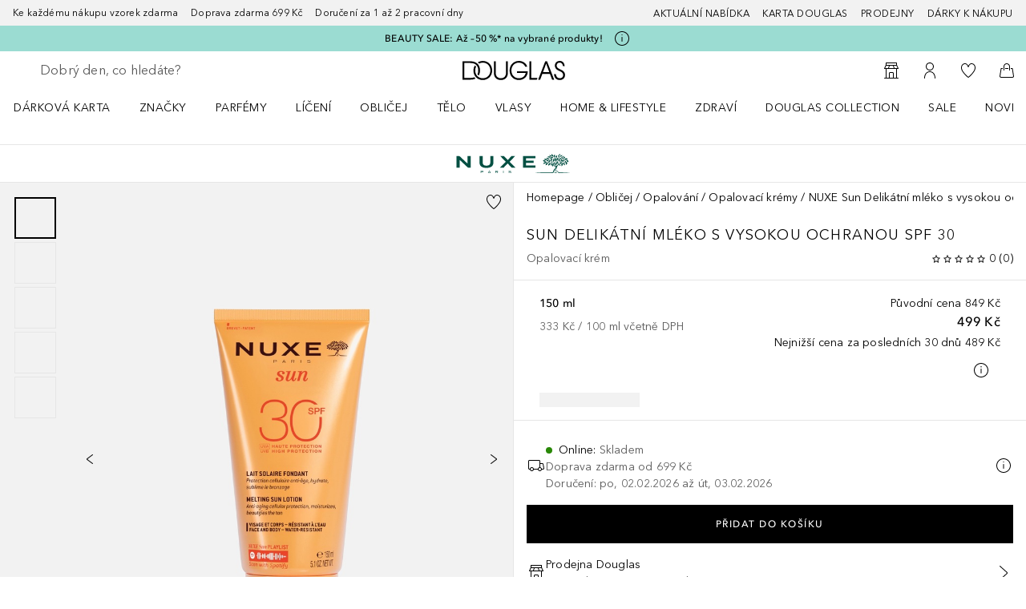

--- FILE ---
content_type: application/x-javascript;charset=utf-8
request_url: https://adtd.douglas.cz/id?d_visid_ver=5.2.0&d_fieldgroup=A&mcorgid=CE025F3E56F292177F000101%40AdobeOrg&mid=32941453514883266962901947770676016600&ts=1769773745265
body_size: -40
content:
{"mid":"32941453514883266962901947770676016600"}

--- FILE ---
content_type: image/svg+xml
request_url: https://media.douglas.cz/medias/ba619-svg-logo.svg?context=bWFzdGVyfHJvb3R8ODkyMnxpbWFnZS9zdmcreG1sfGFEQXlMMmhsTXk4ME9UYzROamt5TmpRMk5UQTFOQzlpWVRZeE9WOXpkbWRmYkc5bmJ5NXpkbWN8Y2QzYzE3ZTI2YTlhN2JhODNmOTI4ODg0OTE1Nzg4ODRkOGMyNTlmMWZiZTZkZTQxNTQwNDFkMzczNzRlNWQwZg&imdensity=1&imwidth=279
body_size: 3935
content:
<svg xmlns="http://www.w3.org/2000/svg" xmlns:xlink="http://www.w3.org/1999/xlink" viewBox="0 0 227.138 38.148">
  <path fill="#034F42" d="M22.137 19.208L5.655 4.141H0v23.161h6.192V11.785l16.875 15.424.102.093h5.156V4.141h-6.188z"/>
  <defs>
    <path id="a" d="M-307.801-278.61h841.89v595.281h-841.89z"/>
  </defs>
  <clipPath id="b">
    <use xlink:href="#a" overflow="visible"/>
  </clipPath>
  <path clip-path="url(#b)" fill="#034F42" d="M67.802 17.422c0 3.783-2.703 5.866-7.609 5.866-4.937 0-7.656-2.14-7.656-6.028V4.141h-6.283v13.281c0 6.504 5.047 10.236 13.846 10.236 8.886 0 13.982-3.8 13.982-10.427V4.141h-6.28v13.281zM118.057 4.14h-7.397l-7.766 7.991-7.728-7.991h-7.574l11.355 11.386-11.81 11.776h7.394l8.176-8.41 8.226 8.41h7.575l-11.85-11.838zM139.47 17.783h15.467v-4.532h-15.404V8.637h19.222V4.14H133.56v23.163h25.198V22.71H139.47zM200.275 36.795c-.437 0-2.934-.157-3.219.334-.253.422-1.074.882-1.074.882h6.82c-1.22-.553-1.704-1.216-2.527-1.216"/>
  <path clip-path="url(#b)" fill="#034F42" d="M212.342 36.772l-4.419-.112c-.299-.019-.544-.033-.721-.05-2.354-.213-2.827-.846-3.733-2.243-.049-.077-.101-.137-.153-.187-.049-.058-.081-.097-.081-.097s-.43-.665-1.284-.547c-.86.119-1.546.119-1.546.119s-.938.122-.938-1.259c0-1.243 2.259-3.777 2.624-4.715.307-.795.165-2.854.165-2.854s.052-.572.434-.695c.375-.116.807-.512 1.014-.816.968-1.43 1.623-1.414 1.623-1.414l-1.313-1.479s-.52.169-.373 1.193c-.337-.146-.29.379-.314.615-.022.24-.164.547-.354.502-.19-.05-.359-.096-.405-1.334-.051-1.238-.335-.119-.335-.119s-.122.695-.525.746c-.404.046-.143 1.229-.143 1.229s-1.332.383-1.594.811c-.259.429-2.284-.475-3.56-3.003-.282-.104 0 1.763 0 1.763s-.292.243-.131.437c.161.195-.828.387-.334.881.495.496 2.475.166 2.693.774.224.603.575 2.198.193 2.717-.494 1.211-3.479 2.211-3.955 5.14 0 0-.165.827-.48 1.592-.484 1.595-1.38 2.03-3.734 2.243-.33.029-.904.062-1.663.097-1.029.037-18.68.065-18.68.065l-11.463.646v.593H189.932c4.788 0 5.938-1.54 6.475-3.645h.084c-.027-.004-.05-.024-.08-.018 0 0 .137-.398.254-1.263.104-.739.845-1.739 2.226-3.085 1.737-1.696 1.531-2.295 2.059-3.462.523-1.163.422-.133.455-.021.074.314.307.899-.098 1.495-.815 1.192-2.086 2.525-2.616 3.474-.192.321-1.004 3.216 2.426 2.811.691-.101 1.01-.035 1.185.068.986.389.832 3.645 5.638 3.645H227.139v-.553l-14.797-.685zM52.452 33.186H48.61v4.848h.797v-1.846h2.895c.575 0 1.01-.127 1.314-.382.301-.255.455-.622.455-1.107 0-.459-.145-.826-.435-1.098-.293-.274-.688-.415-1.184-.415m-.137 2.277h-2.908v-1.552h2.851c.66 0 .987.268.987.802.001.499-.31.75-.93.75M65.588 33.185l-2.565 4.85h.877l.562-1.086h3.262l.562 1.086h.876l-2.564-4.85h-1.01zm-.737 3.039L66.1 33.88l1.235 2.344h-2.484zM83.018 35.707c.236-.251.354-.582.354-.993 0-.471-.146-.841-.436-1.112-.292-.274-.692-.415-1.199-.415h-3.822v4.848h.801v-1.846h2.446l1.316 1.846h.933l-1.299-1.886c.384-.063.687-.213.906-.442m-4.302-.244v-1.552h2.828c.67 0 1.004.268 1.004.802 0 .499-.311.75-.934.75h-2.898zM93.571 33.163h.808v4.849h-.808zM109.566 35.604c-.292-.217-.744-.366-1.351-.45-.214-.025-.657-.062-1.326-.109-.454-.025-.782-.073-.981-.142-.285-.099-.423-.255-.423-.47 0-.204.131-.368.392-.483.265-.114.641-.173 1.14-.173.745 0 1.481.182 2.195.548l.489-.542c-.704-.478-1.58-.719-2.625-.719-.775 0-1.377.137-1.803.397-.427.262-.637.625-.637 1.078 0 .442.183.757.559.945.321.155.883.265 1.684.32.9.06 1.452.113 1.657.167.396.104.591.312.591.616 0 .262-.151.473-.451.623-.309.157-.752.237-1.317.237-.874 0-1.692-.234-2.45-.697l-.444.58c.689.545 1.651.816 2.887.816.853 0 1.507-.137 1.963-.421.454-.278.683-.68.683-1.19 0-.402-.146-.71-.432-.931"/>
  <g>
    <defs>
      <path id="c" d="M-307.801-278.609h841.89v595.28h-841.89z"/>
    </defs>
    <clipPath id="d">
      <use xlink:href="#c" overflow="visible"/>
    </clipPath>
    <path clip-path="url(#d)" fill="#034F42" d="M180.574 7.863c2.115-.791 5.347.691 6.579 1.912-1.933-.274-3.342.509-3.342.509s-1.816-.707-3.237-2.421M213.953 10.393c-.373.772.105 2.758 3.171 4.762.101-2.179-.934-3.326-1.061-3.459-1.182-1.201-2.11-1.303-2.11-1.303M186.592 2.463c.764-.043 4.223-.075 4.781 3.087-3.999.763-4.781-3.087-4.781-3.087M209.244 10.785c-.253 1.211 1.124 3.833 6.144 5.569-.633-3.09-2.489-4.339-2.715-4.483-2.088-1.273-3.429-1.086-3.429-1.086M204.842 15.128c-.203-.014-.166.924-.106 1.187.064.256 1.289.507 2.048 1.684-.759-1.845-.508-2.35-.508-2.35s-1.122-.548-1.434-.521M183.188 5.526c.722-.338 4.022-1.711 5.778 1.078-3.545 2.278-5.778-1.078-5.778-1.078M193.187 12.957c-.748.39-2.19 1.999-1.925 4.502 1.283-.144 1.59-.905 1.798-1.146-.373-1.993.127-3.356.127-3.356M193.426 17.845s-1.637 3.031-.942 6.715c.052.319.723 0 .723 0s3.601-2.099 1.617-6.896c-.598-1.451-1.398.181-1.398.181M204.257 18.23c-.376.013-.056 2.912 4.306 5.503.642.181-.087-2.14-.087-2.14s-.812.374-1.162-.148c-.433-.648-.699-2.494-.699-2.494s-1.754-.755-2.358-.721M202.632 14.524c-.435.455-2.161 1.048-2.294 4.4-.047 1.235.073 1.62.226 2.235.067.259.22.152.729-.247 1.209-.943 1.702-1.626 2.025-2.671.479-1.508.136-3.562 0-3.717-.12-.147-.686 0-.686 0M196.657 16.305c-.191.54-1.162 3.639 1.82 6.438.811.756 1.067.225 1.114 0 0 0 .187-1.101-.132-2.941-.157-.955-.585-2.607-2.258-3.773-.336-.227-.544.276-.544.276M210.794 14.617c-.87.381-2.428 1.915-2.677 3.376-.164 1.019-.071 1.686.078 2.376.046.216.543.21.943-.06.661-.435 1.65-1.486 2.407-4.722-.517-.92-.751-.97-.751-.97M212.542 16.235s-.403 1.949-1.584 2.721c-.687 2.687.229 5.459.229 5.459s2.614-2.266 2.614-3.445c-1.347-1.786-1.259-4.735-1.259-4.735M213.411 16.87c.24.689 0 3.247 4.341 5.887.462-1.418-.615-3.545-.841-3.801-.163-.192-1.17-1.661-3.5-2.086M220.745 15.212c-.644.533-2.373 3.193-.306 6.423 4.373-3.254.306-6.423.306-6.423M210.577 6.061c-.656-.142.514 3.609 4.93 3.956-.027-.189-.051-.347-.051-.347s-.582-2.743-4.879-3.609"/>
    <path clip-path="url(#d)" fill="#034F42" d="M217.404 12.897c.6.652 1.325.947 2.128 1.165.874 1.009-.864 3.306-.864 3.306s-.431.341-.785 1.139c-.123.178-1.273-2.687-1.273-2.687s.749.728 1.304.297c.557-.437-.51-3.22-.51-3.22M221.564 11.769c-.202.065-.107.881-1.003.662-.077.394.18.868.18.868s.813 2.486 4.124 2.941c.33-1.565-.737-4.146-3.301-4.471M216.655 10.197c-.284-.293 3.706-2.642 6.779-.598-1.93 2.784-5.756 2.088-5.756 2.088s-.243-.659-1.023-1.49M216.124 9.306s1.651-.268 2.302-3.354c-.642-.298-2.568-.353-3.63 1.765.831.373 1.195 1.304 1.328 1.589M214.505 6.474c.313-.297 1.064-1.679 1.146-2.015.082-.336-2.886.179-3.435.918.018.165 2.289 1.097 2.289 1.097M209.816 14.372c-.237.389-1.495 1.47-1.821 1.629-.331.16-.465-3.005.175-3.733.176-.018 1.646 2.104 1.646 2.104M205.737 2.27c.213-.931 1.402-2.41 2.009-2.259.607.154.345 2.933.345 2.933s-.701.092-.887.979c-.644-1.062-1.467-1.653-1.467-1.653M207.572 5.309c.445-.726 2.232-3.098 5.183-2.848-1.697 4.437-4.759 3.146-5.037 3.098-.28-.047-.146-.25-.146-.25M204.216 2.438c.831.291 2.091 1.739 2.289 2.269.253.644.693 1.975.107 3.016-.86-.361-3.072-3.035-2.733-5.179.047-.177.337-.106.337-.106M207.576 7.636c.404.69.62 1.871.552 2.318 1.335.61 3.662.304 3.662.304s-1.184-2.954-4.214-2.622M204.344 13.438c.069-1.238 1.271-4.486 2.612-4.748.954 1.049.191 5.404-.865 5.917-.758-.973-1.747-1.169-1.747-1.169M200.969 9.683c.3.621.328 3.41.139 4.096-.173.68.911-.25 1.3-.601.916-.81 2.517-3.319 2.186-5.81-.543-.715-3.625 2.315-3.625 2.315M198.176 6.57c.177-1.413 3.163-3.553 3.746-3.563.577-.022-.291 4.092-1.099 5.359-.611-1.885-2.647-1.796-2.647-1.796M198.302 7.719c.922.032 2.114 2.399 2.2 3.282.075.885.208 2.137-.872 4.597-.8.629-1.618-3.412-1.674-3.527-.05-.111-.595-2.85.346-4.352M197.742 1.724c.267.979.45 3.261-1.41 6.07-.795 1.209-.15-1.919-.705-2.768-.58-.898-.485-.864-.328-1.362.251-.788 2.244-2.654 2.443-1.94M190.806.514c-.055.255-1.028 4.581 4.027 5.489.075-4.086-3.616-5.611-4.027-5.489M195.64 8.959c-.392.544-1.26 1.336-1.468 2.961-.203 1.577.272 3.736.329 4.088.053.353.687-.214.814-.384.126-.164 1.698-2.015 1.676-3.06-.021-1.043-.568-3.43-.599-3.568-.172-.801-.752-.037-.752-.037M189.56 16.219c-.541 1.047-2.579 4.247 1.691 7.392 1.289-3.874-1.691-7.392-1.691-7.392M187.872 17.222c.288-.305-4.071 2.193-3.726 5.581-.027 1.147 2.829-.959 3.544-1.259.04-.126-.803-3.298.182-4.322M183.379 16.309c-1.339.458-4.976 3.238-4.388 6.047 2.671.09 4.269-2.513 4.503-3.682.247-1.267-.115-2.365-.115-2.365M181.382 15.941c-1.824-.182-5.171-.487-7.532 3.732 5.272.325 7.532-3.732 7.532-3.732M173.654 12.574c.964-.488 4.02-.584 6.414 2.669-3.034-.237-3.476.464-3.612.502-.149.042-2.624-1.427-2.802-3.171M182.952 10.754c-1.522-1.367-4.928-1.58-7.022-.32.689 2.001 5.057 2.844 7.022.32M187.245 10.554c-1.643.143-4.758 1.162-6.843 3.311.454.721 2.855.942 2.855.942s2.692-3.715 3.988-4.253M187.33 8.93c.663-1.388 3.555-3.75 7.132-1.934-3.608 3.296-7.132 1.934-7.132 1.934M188.418 11.29c-.082-.564-3.901 1.926-4.197 6.534-.016.367.271.125.458.051.189-.078 4.414-1.923 3.739-6.585M189.404 10.837c-.289-.428 2.936-1.791 3.547-1.5-.087 1.713-2.866 6.005-4.483 6.299-.001 0 1.461-2.795.936-4.799"/>
  </g>
</svg>
